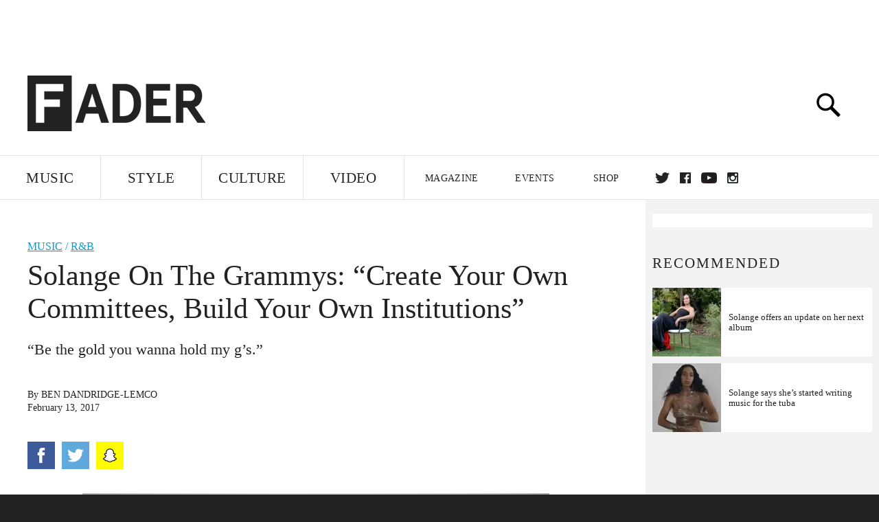

--- FILE ---
content_type: text/html; charset=utf-8
request_url: https://www.google.com/recaptcha/api2/aframe
body_size: 268
content:
<!DOCTYPE HTML><html><head><meta http-equiv="content-type" content="text/html; charset=UTF-8"></head><body><script nonce="gjXwRMQuP3hxYt1cAOw_zg">/** Anti-fraud and anti-abuse applications only. See google.com/recaptcha */ try{var clients={'sodar':'https://pagead2.googlesyndication.com/pagead/sodar?'};window.addEventListener("message",function(a){try{if(a.source===window.parent){var b=JSON.parse(a.data);var c=clients[b['id']];if(c){var d=document.createElement('img');d.src=c+b['params']+'&rc='+(localStorage.getItem("rc::a")?sessionStorage.getItem("rc::b"):"");window.document.body.appendChild(d);sessionStorage.setItem("rc::e",parseInt(sessionStorage.getItem("rc::e")||0)+1);localStorage.setItem("rc::h",'1768920661240');}}}catch(b){}});window.parent.postMessage("_grecaptcha_ready", "*");}catch(b){}</script></body></html>